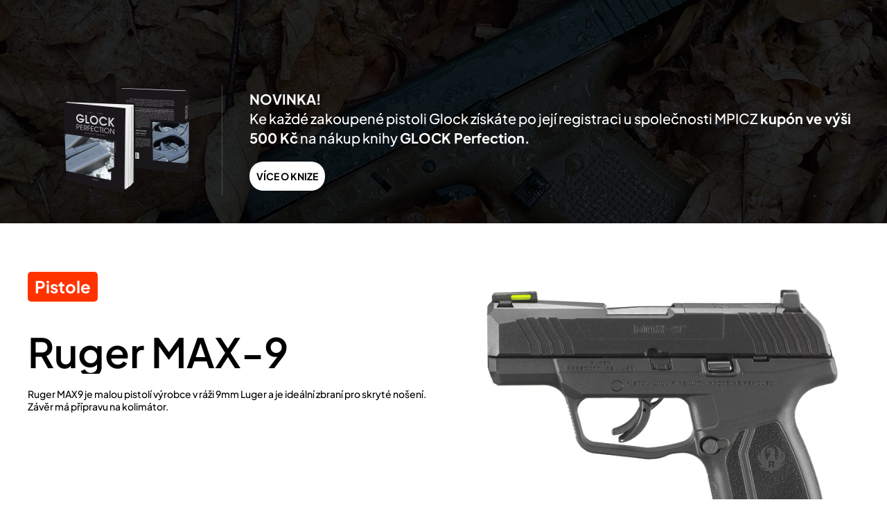

--- FILE ---
content_type: text/html; charset=utf-8
request_url: https://www.mpicz.com/produkty/ruger-sortiment-prehled/411-ruger-max9
body_size: 13930
content:
<!DOCTYPE html>
<html lang="cs-cz" dir="ltr">
    <head>
        <meta name="viewport" content="width=device-width, initial-scale=1">
        <link rel="icon" href="/images/mpicz-favicon.png" sizes="any">
                <link rel="apple-touch-icon" href="/images/mpicz-favicon.png">
        <meta charset="utf-8">
	<meta name="author" content="Petr">
	<meta name="description" content="MPI CZ je přední společností v oblasti obchodu s vojenským materiálem, zastupuje významné světové výrobce zbraní vojenského i nevojenského charakteru, sportovní">
	<meta name="generator" content="Joomla! - Open Source Content Management">
	<title>MPICZ - Ruger MAX-9</title>
	<link href="https://www.mpicz.com/hledat?format=opensearch" rel="search" title="OpenSearch MPICZ" type="application/opensearchdescription+xml">
<link href="/media/vendor/joomla-custom-elements/css/joomla-alert.min.css?0.2.0" rel="stylesheet" />
	<link href="/media/system/css/joomla-fontawesome.min.css?4.5.15" rel="preload" as="style" onload="this.onload=null;this.rel='stylesheet'" />
	<link href="/templates/yootheme/css/theme.9.css?1746684158" rel="stylesheet" />
	<link href="/templates/yootheme/css/theme.update.css?4.5.15" rel="stylesheet" />
	<link href="https://www.mpicz.com/media/com_acym/css/module.min.css?v=1014" rel="stylesheet" />
<script type="application/json" class="joomla-script-options new">{"joomla.jtext":{"PLG_SYSTEM_WEBAUTHN_ERR_CANNOT_FIND_USERNAME":"Nelze naj\u00edt pole u\u017eivatelsk\u00e9ho jm\u00e9na v modulu p\u0159ihl\u00e1\u0161en\u00ed. Je n\u00e1m l\u00edto, ov\u011b\u0159en\u00ed bez hesla nebude na tomto webu fungovat, pokud nepou\u017eijete jin\u00fd modul p\u0159ihl\u00e1\u0161en\u00ed.","PLG_SYSTEM_WEBAUTHN_ERR_EMPTY_USERNAME":"Mus\u00edte p\u0159ed v\u00fdb\u011brem tla\u010d\u00edtka p\u0159ihl\u00e1\u0161en\u00ed k ov\u011b\u0159en\u00ed webu zadat sv\u00e9 u\u017eivatelsk\u00e9 jm\u00e9no (ale NE va\u0161e heslo).","PLG_SYSTEM_WEBAUTHN_ERR_INVALID_USERNAME":"Zadan\u00e9 u\u017eivatelsk\u00e9 jm\u00e9no neodpov\u00edd\u00e1 u\u017eivatelsk\u00e9mu \u00fa\u010dtu, kter\u00fd na tomto webu povolil p\u0159\u00edstup bez hesla.","ERROR":"Chyba","MESSAGE":"Zpr\u00e1va","NOTICE":"Ozn\u00e1men\u00ed","WARNING":"Varov\u00e1n\u00ed","JCLOSE":"Zav\u0159\u00edt","JOK":"OK","JOPEN":"Otev\u0159\u00edt"},"system.paths":{"root":"","rootFull":"https:\/\/www.mpicz.com\/","base":"","baseFull":"https:\/\/www.mpicz.com\/"},"csrf.token":"b0ae62b9cda7c96466ca01c524c36a25","system.keepalive":{"interval":3600000,"uri":"\/component\/ajax\/?format=json"}}</script>
	<script src="/media/system/js/core.min.js?37ffe4186289eba9c5df81bea44080aff77b9684"></script>
	<script src="/media/vendor/webcomponentsjs/js/webcomponents-bundle.min.js?2.8.0" nomodule defer></script>
	<script src="/media/system/js/keepalive-es5.min.js?4eac3f5b0c42a860f0f438ed1bea8b0bdddb3804" defer nomodule></script>
	<script src="/media/system/js/messages-es5.min.js?c29829fd2432533d05b15b771f86c6637708bd9d" nomodule defer></script>
	<script src="/media/plg_system_webauthn/js/login.min.js?00d159a6866a5f40d48088e1c06d4f08" defer></script>
	<script src="/media/system/js/joomla-hidden-mail-es5.min.js?b2c8377606bb898b64d21e2d06c6bb925371b9c3" nomodule defer></script>
	<script src="/media/system/js/joomla-hidden-mail.min.js?065992337609bf436e2fedbcbdc3de1406158b97" type="module"></script>
	<script src="/media/system/js/keepalive.min.js?9f10654c2f49ca104ca0449def6eec3f06bd19c0" type="module"></script>
	<script src="/media/system/js/messages.min.js?7f7aa28ac8e8d42145850e8b45b3bc82ff9a6411" type="module"></script>
	<script src="/templates/yootheme/vendor/assets/uikit/dist/js/uikit.min.js?4.5.15"></script>
	<script src="/templates/yootheme/vendor/assets/uikit/dist/js/uikit-icons-creative-hub.min.js?4.5.15"></script>
	<script src="/templates/yootheme/js/theme.js?4.5.15"></script>
	<script src="https://www.mpicz.com/media/com_acym/js/module.min.js?v=1014"></script>
	<script>window.yootheme ||= {}; var $theme = yootheme.theme = {"i18n":{"close":{"label":"Close"},"totop":{"label":"Back to top"},"marker":{"label":"Open"},"navbarToggleIcon":{"label":"Open Menu"},"paginationPrevious":{"label":"Previous page"},"paginationNext":{"label":"Dal\u0161\u00ed str\u00e1nka"},"searchIcon":{"toggle":"Open Search","submit":"Submit Search"},"slider":{"next":"Next slide","previous":"Previous slide","slideX":"Slide %s","slideLabel":"%s of %s"},"slideshow":{"next":"Next slide","previous":"Previous slide","slideX":"Slide %s","slideLabel":"%s of %s"},"lightboxPanel":{"next":"Next slide","previous":"Previous slide","slideLabel":"%s of %s","close":"Close"}}};</script>
	<script>
        if(typeof acymModule === 'undefined'){
            var acymModule = [];
			acymModule['emailRegex'] = /^[a-z0-9!#$%&\'*+\/=?^_`{|}~-]+(?:\.[a-z0-9!#$%&\'*+\/=?^_`{|}~-]+)*\@([a-z0-9-]+\.)+[a-z0-9]{2,20}$/i;
			acymModule['NAMECAPTION'] = 'Jméno';
			acymModule['NAME_MISSING'] = 'Prosím, zadejte Vaše jméno';
			acymModule['EMAILCAPTION'] = 'E-mail';
			acymModule['VALID_EMAIL'] = 'Prosím, vložte platnou e-mailovou adresu';
			acymModule['VALID_EMAIL_CONFIRMATION'] = 'Email field and email confirmation field must be identical';
			acymModule['CAPTCHA_MISSING'] = 'Prosím, opište bezpečnostní kód zobrazený z obrázku';
			acymModule['NO_LIST_SELECTED'] = 'Prosím, vyberte seznamy, které chcete přihlásit k odběru';
			acymModule['NO_LIST_SELECTED_UNSUB'] = 'Please select the lists you want to unsubscribe from';
            acymModule['ACCEPT_TERMS'] = 'Prosíme, zkontrolujte smluvní podmínky / zásady ochrany osobních údajů';
        }
		</script>
	<script>window.addEventListener("DOMContentLoaded", (event) => {
acymModule["excludeValuesformAcym62811"] = [];
acymModule["excludeValuesformAcym62811"]["1"] = "Jméno";
acymModule["excludeValuesformAcym62811"]["2"] = "E-mail";  });</script>
	<script data-preview="diff">UIkit.icon.add({"fa6-solid--gun":"<svg xmlns=\"http:\/\/www.w3.org\/2000\/svg\" viewBox=\"0 0 576 512\" width=\"20\" height=\"20\"><path d=\"M528 56c0-13.3-10.7-24-24-24s-24 10.7-24 24v8H32C14.3 64 0 78.3 0 96v112c0 17.7 14.3 32 32 32h10c20.8 0 36.1 19.6 31 39.8L33 440.2c-2.4 9.6-.2 19.7 5.8 27.5S54.1 480 64 480h96c14.7 0 27.5-10 31-24.2L217 352h104.5c23.7 0 44.8-14.9 52.7-37.2l26.7-74.8H432c8.5 0 16.6-3.4 22.6-9.4l22.7-22.6H544c17.7 0 32-14.3 32-32V96c0-17.7-14.3-32-32-32h-16v-8zM321.4 304H229l16-64h105l-21 58.7c-1.1 3.2-4.2 5.3-7.5 5.3zM80 128h384c8.8 0 16 7.2 16 16s-7.2 16-16 16H80c-8.8 0-16-7.2-16-16s7.2-16 16-16z\"\/><\/svg>"})</script>
	<script>document.addEventListener('DOMContentLoaded', function() {

  // Kontrola, zda se stránka načítá v iframe (window.top je rodič, window.self je tohle okno)
  if (window.self !== window.top) {
    document.body.classList.add('in-iframe'); 
  }

});




(() => {
  const STORAGE_KEY = 'myWishlist';

  // Přidání položky po kliknutí
  document.addEventListener('click', e => {
    if (!e.target.matches('.add-to-mylist')) return;

    // Získání názvu článku z <h1> nebo .uk-article-title
const title = (
  document.querySelector('.uk-article-title, h1, h2.uk-heading-large, h2.uk-heading-medium')?.innerText.trim()
) || 'Neznámý článek';

    const url   = window.location.href;

    const list = JSON.parse(localStorage.getItem(STORAGE_KEY) || '[]');
    const item = { title, url };

    if (!list.some(i => i.url === item.url)) {
      list.push(item);
      localStorage.setItem(STORAGE_KEY, JSON.stringify(list));
      UIkit.notification(`„${item.title}“ bylo přidáno do seznamu.`, 'success');
    }
  });

  // Vykreslení seznamu (stránka /muj-seznam)
  window.renderMyList = (container) => {
    const list = JSON.parse(localStorage.getItem(STORAGE_KEY) || '[]');

    container.innerHTML = list.length
      ? `<ul class="uk-list uk-list-divider">
           ${list.map((i, idx) => `
             <li>
               <a href="/${i.url}">${i.title}</a>
               <a href="#" class="uk-icon-link remove" data-idx="${idx}" uk-icon="trash"></a>
             </li>`).join('')}
         </ul>`
      : '<p>Seznam je prázdný.</p>';

    // Odstranit položku
    container.querySelectorAll('.remove').forEach(a => {
      a.addEventListener('click', e => {
        e.preventDefault();
        list.splice(e.target.dataset.idx, 1);
        localStorage.setItem(STORAGE_KEY, JSON.stringify(list));
        window.renderMyList(container);
      });
    });
  };
})();</script>

    </head>
    <body class="produkty">

        <div class="uk-hidden-visually uk-notification uk-notification-top-left uk-width-auto">
            <div class="uk-notification-message">
                <a href="#tm-main" class="uk-link-reset">Skip to main content</a>
            </div>
        </div>

        
        
        <div class="tm-page">

                        


<header class="tm-header-mobile uk-hidden@m tm-header-overlay" uk-header uk-inverse="target: .uk-navbar-container; sel-active: .uk-navbar-transparent">


        <div uk-sticky show-on-up animation="uk-animation-slide-top" cls-active="uk-navbar-sticky" sel-target=".uk-navbar-container" cls-inactive="uk-navbar-transparent" tm-section-start>
    
        <div class="uk-navbar-container">

            <div class="uk-container uk-container-expand">
                <nav class="uk-navbar" uk-navbar="{&quot;align&quot;:&quot;left&quot;,&quot;container&quot;:&quot;.tm-header-mobile &gt; [uk-sticky]&quot;,&quot;boundary&quot;:&quot;.tm-header-mobile .uk-navbar-container&quot;}">

                                        <div class="uk-navbar-left ">

                                                    <a href="https://www.mpicz.com/" aria-label="Back to home" class="uk-logo uk-navbar-item">
    <img alt="MPICZ" loading="eager" width="150" height="50" src="/images/mpicz-logo-01.svg"></a>
                        
                        
                        
                    </div>
                    
                    
                                        <div class="uk-navbar-right">

                                                    
                        
                                                    <a uk-toggle href="#tm-dialog-mobile" class="uk-navbar-toggle">

                <span class="uk-margin-small-right uk-text-middle">Nabídka</span>
        
        <div uk-navbar-toggle-icon></div>

        
    </a>
                        
                    </div>
                    
                </nav>
            </div>

        </div>

        </div>
    



        <div id="tm-dialog-mobile" uk-offcanvas="container: true; overlay: true" mode="push" flip>
        <div class="uk-offcanvas-bar uk-flex uk-flex-column">

                        <button class="uk-offcanvas-close uk-close-large" type="button" uk-close uk-toggle="cls: uk-close-large; mode: media; media: @s"></button>
            
                        <div class="uk-margin-auto-bottom">
                
<div class="uk-grid uk-child-width-1-1" uk-grid>    <div>
<div class="uk-panel" id="module-tm-4">

    
    <a href="https://www.mpicz.com/" aria-label="Back to home" class="uk-logo">
    <img alt="MPICZ" loading="eager" width="176" height="59" src="/images/mpicz-logo-01.svg"></a>
</div>
</div>    <div>
<div class="uk-panel" id="module-menu-dialog-mobile">

    
    
<ul class="uk-nav uk-nav-default uk-nav-accordion" uk-nav="targets: &gt; .js-accordion">
    
	<li class="item-170"><a href="/aktuality">Aktuality</a></li>
	<li class="item-143 uk-active uk-parent"><a href="/produkty">Produkty <span uk-nav-parent-icon></span></a>
	<ul class="uk-nav-sub">

		<li class="item-208"><a href="/produkty/glock-sortiment-prehled">Glock</a></li>
		<li class="item-214 uk-active"><a href="/produkty/ruger-sortiment-prehled">Ruger</a></li>
		<li class="item-244"><a href="/produkty/marlin">Marlin</a></li>
		<li class="item-290"><a href="/produkty/glenfield-sortiment-prehled">Glenfield</a></li>
		<li class="item-147"><a href="/produkty/aimpoint-sortiment-prehled">Aimpoint</a></li>
		<li class="item-149"><a href="/produkty/fobus">Fobus</a></li>
		<li class="item-246"><a href="/produkty/meprolight">Meprolight</a></li>
		<li class="item-287"><a href="/produkty/boydsgunstocks">Boyds pažby</a></li></ul></li>
	<li class="item-150"><a href="/prodejci">Prodejci</a></li>
	<li class="item-151"><a href="/o-nas">O nás</a></li>
	<li class="item-153 uk-parent"><a href="/servis">Podpora <span uk-nav-parent-icon></span></a>
	<ul class="uk-nav-sub">

		<li class="item-155"><a href="/servis/navody-k-pouziti">Návody k použití</a></li>
		<li class="item-156"><a href="/servis/vseobecne-informace">Všeobecné informace</a></li>
		<li class="item-157"><a href="/servis/registrace-pistole-glock">Registrace pistole Glock</a></li>
		<li class="item-220"><a href="/servis/faq">FAQ</a></li>
		<li class="item-226"><a href="/servis/prezentacni-sada">Prezentační sada</a></li>
		<li class="item-288"><a href="/servis/pro-partnery-obecne">Postup registrace pro velkoobchod</a></li>
		<li class="item-245"><a href="/servis/servis">Servis</a></li></ul></li>
	<li class="item-154"><a href="/kontakty">Kontakty</a></li>
	<li class="item-285"><a href="/muj-seznam" class="seznam">Můj seznam</a></li>
	<li class="item-152 js-accordion uk-parent"><a href>Pro partnery <span uk-nav-parent-icon></span></a>
	<ul class="uk-nav-sub">

		<li class="item-282"><a href="/pro-partnery/prihlaseni">Přihlášení</a></li></ul></li></ul>

</div>
</div>    <div>
<div class="uk-panel" id="module-tm-6">

    
    

    <form id="search-tm-6" action="/hledat" method="get" role="search" class="uk-search js-finder-searchform uk-search-default uk-width-1-1"><span uk-search-icon></span><input name="q" class="uk-search-input" placeholder="Hledat" required aria-label="Hledat" type="search"></form>
    

</div>
</div>    <div>
<div class="uk-panel" id="module-tm-8">

    
    <ul class="uk-flex-inline uk-flex-middle uk-flex-nowrap uk-grid-collapse" uk-grid>                    <li><a href="/muj-seznam" class="uk-preserve-width uk-icon-button" rel="noreferrer" target="_blank"><span uk-icon="icon: fa6-solid--gun;"></span></a></li>
                    <li><a href="tel:00420910808229" class="uk-preserve-width uk-icon-button" rel="noreferrer" target="_blank"><span uk-icon="icon: receiver;"></span></a></li>
                    <li><a href="mailto:info@mpicz.com" class="uk-preserve-width uk-icon-button" rel="noreferrer" target="_blank"><span uk-icon="icon: mail;"></span></a></li>
            </ul>
</div>
</div></div>
            </div>
            
            
        </div>
    </div>
    
    
    

</header>




<header class="tm-header uk-visible@m tm-header-overlay" uk-header uk-inverse="target: .uk-navbar-container, .tm-headerbar; sel-active: .uk-navbar-transparent, .tm-headerbar">



    
        <div class="uk-navbar-container uk-navbar-transparent">

            <div class="uk-container uk-container-xlarge">
                <nav class="uk-navbar" uk-navbar="{&quot;align&quot;:&quot;left&quot;,&quot;container&quot;:&quot;.tm-header&quot;,&quot;boundary&quot;:&quot;.tm-header .uk-navbar-container&quot;}">

                                        <div class="uk-navbar-left ">

                                                    <a href="https://www.mpicz.com/" aria-label="Back to home" class="uk-logo uk-navbar-item">
    <img alt="MPICZ" loading="eager" width="210" height="70" src="/images/mpicz-logo-02.svg"><img class="uk-logo-inverse" alt="MPICZ" loading="eager" width="210" height="70" src="/images/mpicz-logo-01.svg"></a>
                        
                        
                        
                    </div>
                    
                    
                                        <div class="uk-navbar-right">

                                                    
<ul class="uk-navbar-nav">
    
	<li class="item-170"><a href="/aktuality">Aktuality</a></li>
	<li class="item-143 uk-active uk-parent"><a href="/produkty">Produkty</a>
	<div class="uk-drop uk-navbar-dropdown"><div><ul class="uk-nav uk-navbar-dropdown-nav">

		<li class="item-208"><a href="/produkty/glock-sortiment-prehled">Glock</a></li>
		<li class="item-214 uk-active"><a href="/produkty/ruger-sortiment-prehled">Ruger</a></li>
		<li class="item-244"><a href="/produkty/marlin">Marlin</a></li>
		<li class="item-290"><a href="/produkty/glenfield-sortiment-prehled">Glenfield</a></li>
		<li class="item-147"><a href="/produkty/aimpoint-sortiment-prehled">Aimpoint</a></li>
		<li class="item-149"><a href="/produkty/fobus">Fobus</a></li>
		<li class="item-246"><a href="/produkty/meprolight">Meprolight</a></li>
		<li class="item-287"><a href="/produkty/boydsgunstocks">Boyds pažby</a></li></ul></div></div></li>
	<li class="item-150"><a href="/prodejci">Prodejci</a></li>
	<li class="item-151"><a href="/o-nas">O nás</a></li>
	<li class="item-153 uk-parent"><a href="/servis">Podpora</a>
	<div class="uk-drop uk-navbar-dropdown"><div><ul class="uk-nav uk-navbar-dropdown-nav">

		<li class="item-155"><a href="/servis/navody-k-pouziti">Návody k použití</a></li>
		<li class="item-156"><a href="/servis/vseobecne-informace">Všeobecné informace</a></li>
		<li class="item-157"><a href="/servis/registrace-pistole-glock">Registrace pistole Glock</a></li>
		<li class="item-220"><a href="/servis/faq">FAQ</a></li>
		<li class="item-226"><a href="/servis/prezentacni-sada">Prezentační sada</a></li>
		<li class="item-288"><a href="/servis/pro-partnery-obecne">Postup registrace pro velkoobchod</a></li>
		<li class="item-245"><a href="/servis/servis">Servis</a></li></ul></div></div></li>
	<li class="item-154"><a href="/kontakty">Kontakty</a></li>
	<li class="item-285"><a href="/muj-seznam" class="seznam">Můj seznam</a></li>
	<li class="item-152 uk-parent"><a role="button">Pro partnery</a>
	<div class="uk-drop uk-navbar-dropdown" mode="hover" pos="bottom-left" style="width: 400px;"><style class="uk-margin-remove-adjacent">#menu-item-152\#0{border-radius: 10px;}#menu-item-152\#1 .el-item{font-size: 16px; font-weight: 600;}#menu-item-152\#1 .el-item a{color: white;}#menu-item-152\#1 .el-item a:hover{color: #f5604b;}</style><div class="uk-grid tm-grid-expand uk-child-width-1-1 uk-grid-margin">
<div class="uk-width-1-1">
    
        
            
            
            
                
                    
<div class="uk-card uk-card-body uk-card-primary" id="menu-item-152#0">
    
    
<form id="login-form-130" action="/produkty/ruger-sortiment-prehled/411-ruger-max9" method="post">

    
    <div class="uk-margin">
        <input class="uk-input" type="text" name="username" autocomplete="username" size="18" placeholder="Uživatelské jméno" aria-label="Uživatelské jméno">
    </div>

    <div class="uk-margin">
        <input class="uk-input" type="password" name="password" autocomplete="current-password" size="18" placeholder="Heslo" aria-label="Heslo">
    </div>

    
        <div class="uk-margin">
        <label>
            <input type="checkbox" name="remember" value="yes" checked>
            Pamatuj si mě        </label>
    </div>
    
                        <div class="uk-margin">
                <button type="button" class="uk-button uk-button-secondary plg_system_webauthn_login_button"
                                    data-webauthn-form="login-form-130"
                                                title="Webové ověření"
                id="plg_system_webauthn-XCUtHs7avVUw-3uQTuffI"
                >
                                    <svg aria-hidden="true" xmlns="http://www.w3.org/2000/svg" viewBox="0 0 24 24" width="2.5em"><path fill="currentColor" d="M15.287 3.63a8.407 8.407 0 00-8.051 7.593h.55a7.805 7.805 0 012.24-4.713 5.825 5.825 0 00.924.695c-.608 1.177-.98 2.556-1.082 4.018h.135c.105-1.467.485-2.819 1.065-3.947.745.434 1.623.754 2.577.94a27.83 27.83 0 00-.25 3.763h-.847v.135h.847c.003 1.334.09 2.617.25 3.764-.954.185-1.832.506-2.577.94a9.997 9.997 0 01-.978-3.137h-.137c.164 1.16.502 2.25.997 3.208a5.825 5.825 0 00-.924.695 7.805 7.805 0 01-2.255-4.875H7.22A8.407 8.407 0 0024 12.034a8.398 8.398 0 00-.688-3.333 8.407 8.407 0 00-8.025-5.072zm.315.546c.155 0 .31.005.464.014.365.34.708 1.07.983 2.114a16.518 16.518 0 01.357 1.79 10.173 10.173 0 01-1.804.16 10.173 10.173 0 01-1.805-.16 16.519 16.519 0 01.357-1.79c.275-1.045.618-1.775.983-2.114a7.97 7.97 0 01.465-.014zm-.665.028c-.345.392-.658 1.093-.913 2.065a16.639 16.639 0 00-.36 1.8c-.939-.183-1.802-.498-2.533-.926.686-1.283 1.635-2.264 2.73-2.775a7.874 7.874 0 011.076-.164zm1.33 0a7.856 7.856 0 011.084.168c1.092.513 2.037 1.492 2.721 2.771-.73.428-1.594.743-2.533.927a16.64 16.64 0 00-.36-1.8c-.255-.972-.568-1.673-.912-2.066zm-2.972.314c-.655.407-1.257.989-1.776 1.73a8.166 8.166 0 00-.506.825 5.69 5.69 0 01-.891-.67 7.814 7.814 0 013.173-1.885zm4.624.006a7.862 7.862 0 013.164 1.877 5.692 5.692 0 01-.893.672 8.166 8.166 0 00-.506-.825c-.516-.738-1.115-1.318-1.765-1.724zm3.26 1.985a7.858 7.858 0 011.638 2.419 7.802 7.802 0 01.642 3.051h-2.095c-.01-1.74-.398-3.396-1.11-4.774a5.823 5.823 0 00.925-.696zm-1.044.767c.679 1.32 1.084 2.945 1.094 4.703h-3.42a27.863 27.863 0 00-.251-3.763c.954-.186 1.833-.506 2.577-.94zm-6.357.965a10.299 10.299 0 001.824.16 10.299 10.299 0 001.823-.16c.16 1.138.246 2.413.249 3.738h-1.178a1.03 1.03 0 01-.093.135h1.27a27.71 27.71 0 01-.248 3.739 10.397 10.397 0 00-3.647 0 27.733 27.733 0 01-.248-3.739h1.294a.99.99 0 01-.09-.135H13.53c.003-1.325.088-2.6.248-3.738zM2.558 9.37a2.585 2.585 0 00-2.547 2.35c-.142 1.541 1.064 2.842 2.566 2.842 1.26 0 2.312-.917 2.533-2.124h4.44v.972h.946v-.972h.837v1.431h.945v-2.376H5.11A2.586 2.586 0 002.558 9.37zm-.058.965a1.639 1.639 0 011.707 1.637 1.64 1.64 0 01-1.639 1.638 1.639 1.639 0 01-.068-3.275zm13.09.388a.75.75 0 00-.345 1.404l-.383 1.958h1.5l-.383-1.958a.75.75 0 00.384-.654.75.75 0 00-.773-.75zm2.218 1.391h3.421c-.01 1.758-.415 3.384-1.094 4.704-.744-.434-1.623-.755-2.577-.94a27.81 27.81 0 00.25-3.764zm3.556 0h2.095a7.805 7.805 0 01-2.281 5.47 5.825 5.825 0 00-.924-.696c.712-1.378 1.1-3.033 1.11-4.774zm-5.52 3.703a10.284 10.284 0 011.562.156 16.518 16.518 0 01-.357 1.791c-.275 1.045-.618 1.774-.982 2.114a7.972 7.972 0 01-.93 0c-.365-.34-.708-1.07-.983-2.114a16.519 16.519 0 01-.357-1.79 10.284 10.284 0 012.048-.157zm1.695.181c.94.184 1.803.5 2.533.926-.686 1.284-1.635 2.265-2.73 2.776a7.874 7.874 0 01-1.075.164c.344-.393.657-1.094.913-2.065a16.64 16.64 0 00.359-1.8zm-3.874 0a16.648 16.648 0 00.359 1.8c.255.973.568 1.674.913 2.066a7.873 7.873 0 01-1.075-.164c-1.096-.511-2.045-1.492-2.731-2.775.73-.428 1.594-.743 2.534-.927zm-2.652.997a8.16 8.16 0 00.506.825c.52.741 1.121 1.323 1.776 1.73a7.814 7.814 0 01-3.174-1.884 5.694 5.694 0 01.892-.67zm9.178 0a5.694 5.694 0 01.891.67 7.814 7.814 0 01-3.173 1.885c.654-.407 1.256-.989 1.775-1.73a8.16 8.16 0 00.507-.825z"></path></svg>
                                Webové ověření                </button>
            </div>
            
    <div class="uk-margin">
        <button class="uk-button uk-button-primary" value="Přihlásit se" name="Submit" type="submit">Přihlásit se</button>
    </div>

    <ul class="uk-list uk-margin-remove-bottom">
        <li><a href="/component/users/reset?Itemid=281">Zapomenuté heslo?</a></li>
        <li><a href="/component/users/remind?Itemid=281">Zapomenuté jméno?</a></li>
                    </ul>

    
    <input type="hidden" name="option" value="com_users">
    <input type="hidden" name="task" value="user.login">
    <input type="hidden" name="return" value="aW5kZXgucGhwP0l0ZW1pZD0xNjI=">
    <input type="hidden" name="b0ae62b9cda7c96466ca01c524c36a25" value="1">
</form>

</div>
                
            
        
    
</div></div></div></li></ul>


    <a class="uk-navbar-toggle" id="module-tm-5" href="#search-tm-5-search" uk-search-icon uk-toggle></a>

    <div uk-modal id="search-tm-5-search" class="uk-modal">
        <div class="uk-modal-dialog uk-modal-body">

            
            
                <form id="search-tm-5" action="/hledat" method="get" role="search" class="uk-search js-finder-searchform uk-width-1-1 uk-search-medium"><input name="q" class="uk-search-input" placeholder="Hledat" required aria-label="Hledat" type="search" autofocus></form>
                
            
        </div>
    </div>


<div class="uk-navbar-item" id="module-tm-7">

    
    <ul class="uk-flex-inline uk-flex-middle uk-flex-nowrap uk-grid-collapse" uk-grid>                    <li><a href="/muj-seznam" class="uk-preserve-width uk-icon-button" rel="noreferrer" target="_blank"><span uk-icon="icon: fa6-solid--gun;"></span></a></li>
                    <li><a href="tel:00420910808229" class="uk-preserve-width uk-icon-button" rel="noreferrer" target="_blank"><span uk-icon="icon: receiver;"></span></a></li>
                    <li><a href="mailto:info@mpicz.com" class="uk-preserve-width uk-icon-button" rel="noreferrer" target="_blank"><span uk-icon="icon: mail;"></span></a></li>
            </ul>
</div>

                        
                                                    
                        
                    </div>
                    
                </nav>
            </div>

        </div>

    






        <div id="tm-dialog" uk-offcanvas="container: true" mode="slide" flip overlay>
        <div class="uk-offcanvas-bar uk-flex uk-flex-column">

            <button class="uk-offcanvas-close uk-close-large" type="button" uk-close uk-toggle="cls: uk-close-large; mode: media; media: @s"></button>

                        <div class="uk-margin-auto-bottom tm-height-expand">
                
<div class="uk-panel" id="module-tm-3">

    
    <a href="https://www.mpicz.com/" aria-label="Back to home" class="uk-logo">
    <img alt="MPICZ" loading="eager" width="176" height="59" src="/images/mpicz-logo-01.svg"></a>
</div>

            </div>
            
            
        </div>
    </div>
    
    
    


</header>

            
            <div id="module-97" class="builder"><!-- Builder #module-97 -->
<div class="uk-section-secondary uk-position-relative" uk-scrollspy="target: [uk-scrollspy-class]; cls: uk-animation-slide-top-medium; delay: 50;">
        <div data-src="/images/bg04.jpg" data-sources="[{&quot;type&quot;:&quot;image\/webp&quot;,&quot;srcset&quot;:&quot;\/templates\/yootheme\/cache\/1e\/bg04-1e3a8429.webp 1500w&quot;,&quot;sizes&quot;:&quot;(max-aspect-ratio: 1500\/1125) 133vh&quot;}]" uk-img class="uk-background-norepeat uk-background-cover uk-background-center-center uk-section uk-section-small">    
        
                <div class="uk-position-cover" style="background-color: rgba(0, 0, 0, 0.85);"></div>        
        
            
                                <div class="uk-container uk-position-relative">                
                    <div class="uk-grid tm-grid-expand uk-grid-divider uk-grid-margin" uk-grid>
<div class="uk-grid-item-match uk-flex-middle uk-width-1-4@m">
    
        
            
            
                        <div class="uk-panel uk-width-1-1">            
                
                    
<div class="uk-margin uk-text-right@m uk-text-center" uk-scrollspy-class>
        <a class="el-link" href="https://glockbook.com/" target="_blank"><picture>
<source type="image/webp" srcset="/templates/yootheme/cache/f8/knihaglock-f8454161.webp 200w, /templates/yootheme/cache/1d/knihaglock-1d0a3c96.webp 400w" sizes="(min-width: 200px) 200px">
<img src="/templates/yootheme/cache/6d/knihaglock-6d15550b.png" width="200" height="160" class="el-image" alt="kniha GLOCK Perfection." loading="lazy">
</picture></a>    
    
</div>
                
                        </div>            
        
    
</div>
<div class="uk-grid-item-match uk-flex-middle uk-width-3-4@m">
    
        
            
            
                        <div class="uk-panel uk-width-1-1">            
                
                    
<h3 class="uk-h4 uk-font-default uk-text-left@m uk-text-center" uk-scrollspy-class>        <a class="el-link uk-link-reset" href="https://glockbook.com/" target="_blank"><p><strong>NOVINKA!</strong><br />Ke každé zakoupené pistoli Glock získáte po její registraci u společnosti MPICZ <strong>kupón ve výši 500 Kč</strong> na nákup knihy <strong>GLOCK Perfection.</strong></p></a>    </h3>
<div class="uk-margin uk-text-left@m uk-text-center" uk-scrollspy-class>
    
    
        
        
<a class="el-content uk-button uk-button-default" href="https://glockbook.com/" target="_blank">
    
        VÍCE O KNIZE    
    
</a>


        
    
    
</div>

                
                        </div>            
        
    
</div></div>
                                </div>                
            
        
        </div>
    
</div></div>

            <main id="tm-main" >

                
                <div id="system-message-container" aria-live="polite"></div>

                <!-- Builder #page --><style class="uk-margin-remove-adjacent">#page\#0{z-index: 1;}</style>
<div class="uk-section-default uk-section" uk-scrollspy="target: [uk-scrollspy-class]; cls: uk-animation-slide-top-medium; delay: 200;">
    
        
        
                <div class="uk-position-relative">        
            
                                <div class="uk-container">                
                    <div class="uk-grid-margin uk-container uk-container-xlarge"><div class="uk-grid tm-grid-expand" uk-grid>
<div class="uk-grid-item-match uk-flex-bottom uk-width-1-2@l" id="page#0">
    
        
            
            
                        <div class="uk-panel uk-width-1-1">            
                
                    
<h2 class="uk-h3 uk-heading-bullet uk-text-success" uk-scrollspy-class>        Pistole    </h2>
<h2 class="uk-heading-large uk-heading-line" uk-scrollspy-class>        <span>Ruger MAX-9</span>
    </h2><div class="uk-panel uk-margin" uk-scrollspy-class><p>Ruger MAX9 je malou pistolí výrobce v ráži 9mm Luger a je ideální zbraní pro skryté nošení. Závěr má přípravu na kolimátor.</p></div>
<div class="uk-margin" uk-scrollspy-class>
        <a class="uk-icon-link" href="#foto" uk-scroll><span uk-icon="icon: chevron-down; width: 60; height: 60;"></span></a>    
</div>
                
                        </div>            
        
    
</div>
<div class="uk-grid-item-match uk-flex-middle uk-width-1-2@l">
    
        
            
            
                        <div class="uk-panel uk-width-1-1">            
                
                    
<div class="uk-margin" uk-parallax="x: 0,10; y: -10,20; scale: 1.2,1.3; rotate: 10,0; opacity: 1,0.5; easing: 1; media: @l">
        <picture>
<source type="image/webp" srcset="/templates/yootheme/cache/2f/21-2fb9286f.webp 768w, /templates/yootheme/cache/c8/21-c8dd64d3.webp 1024w, /templates/yootheme/cache/c0/21-c01717b9.webp 1366w, /templates/yootheme/cache/4c/21-4cebdac4.webp 1500w" sizes="(min-width: 1500px) 1500px">
<img src="/templates/yootheme/cache/04/21-04d87288.jpeg" width="1500" height="1187" class="el-image" alt loading="lazy">
</picture>    
    
</div>
                
                        </div>            
        
    
</div></div></div>
                                </div>                
            
                    <div class="tm-section-title uk-position-top-left uk-position-medium uk-margin-remove-vertical uk-visible@xl">                <div class="tm-rotate-180">popis produktu</div>
            </div>        </div>
        
    
</div>
<div id="foto" class="uk-section-default uk-section" uk-scrollspy="target: [uk-scrollspy-class]; cls: uk-animation-slide-bottom-medium; delay: 200;">
    
        
        
                <div class="uk-position-relative">        
            
                                <div class="uk-container">                
                    <div class="uk-grid tm-grid-expand uk-child-width-1-1 uk-grid-margin">
<div class="uk-width-1-1@m">
    
        
            
            
            
                
                    
<div class="uk-margin uk-text-center">
    
        <div class="uk-grid uk-child-width-1-1 uk-child-width-1-2@s uk-child-width-1-4@m uk-flex-center uk-flex-middle uk-grid-medium uk-grid-divider" uk-grid uk-lightbox="toggle: a[data-type];">                <div>
<div class="el-item uk-light" uk-scrollspy-class>
        <a class="uk-flex-1 uk-transition-toggle uk-inline-clip uk-link-toggle" href="/images/sortiment/ruger/ruger-max9-3503/21.jpg" data-type="image">    
        
            
<picture>
<source type="image/webp" srcset="/templates/yootheme/cache/56/21-56ebc607.webp 768w, /templates/yootheme/cache/ea/21-eaf2e367.webp 800w, /templates/yootheme/cache/ee/21-ee6f12c5.webp 1024w, /templates/yootheme/cache/be/21-beb4e5b4.webp 1366w, /templates/yootheme/cache/ff/21-ff1ee725.webp 1500w" sizes="(min-width: 800px) 800px">
<img src="/templates/yootheme/cache/4e/21-4e287610.jpeg" width="800" height="600" alt loading="lazy" class="el-image uk-transition-scale-up uk-transition-opaque">
</picture>

            
            
            
        
        </a>    
</div></div>                <div>
<div class="el-item uk-light" uk-scrollspy-class>
        <a class="uk-flex-1 uk-transition-toggle uk-inline-clip uk-link-toggle" href="/images/sortiment/ruger/ruger-max9-3503/22.jpg" data-type="image">    
        
            
<picture>
<source type="image/webp" srcset="/templates/yootheme/cache/7f/22-7f14b0ab.webp 768w, /templates/yootheme/cache/c3/22-c30d95cb.webp 800w, /templates/yootheme/cache/31/22-31260270.webp 1024w, /templates/yootheme/cache/05/22-0560eba7.webp 1366w, /templates/yootheme/cache/44/22-44cae936.webp 1500w" sizes="(min-width: 800px) 800px">
<img src="/templates/yootheme/cache/64/22-6494c698.jpeg" width="800" height="600" alt loading="lazy" class="el-image uk-transition-scale-up uk-transition-opaque">
</picture>

            
            
            
        
        </a>    
</div></div>                <div>
<div class="el-item uk-light" uk-scrollspy-class>
        <a class="uk-flex-1 uk-transition-toggle uk-inline-clip uk-link-toggle" href="/images/sortiment/ruger/ruger-max9-3503/23.jpg" data-type="image">    
        
            
<picture>
<source type="image/webp" srcset="/templates/yootheme/cache/67/23-67be62cf.webp 768w, /templates/yootheme/cache/db/23-dba747af.webp 800w, /templates/yootheme/cache/7b/23-7be10de3.webp 1024w, /templates/yootheme/cache/6c/23-6c2cee56.webp 1366w, /templates/yootheme/cache/2d/23-2d86ecc7.webp 1500w" sizes="(min-width: 800px) 800px">
<img src="/templates/yootheme/cache/cb/23-cbd054df.jpeg" width="800" height="600" alt loading="lazy" class="el-image uk-transition-scale-up uk-transition-opaque">
</picture>

            
            
            
        
        </a>    
</div></div>                <div>
<div class="el-item uk-light" uk-scrollspy-class>
        <a class="uk-flex-1 uk-transition-toggle uk-inline-clip uk-link-toggle" href="/images/sortiment/ruger/ruger-max9-3503/24.jpg" data-type="image">    
        
            
<picture>
<source type="image/webp" srcset="/templates/yootheme/cache/2c/24-2cea5df3.webp 768w, /templates/yootheme/cache/90/24-90f37893.webp 800w, /templates/yootheme/cache/54/24-54c5255b.webp 1024w, /templates/yootheme/cache/a9/24-a9b9f1c0.webp 1366w, /templates/yootheme/cache/e8/24-e813f351.webp 1500w" sizes="(min-width: 800px) 800px">
<img src="/templates/yootheme/cache/31/24-31eda788.jpeg" width="800" height="600" alt loading="lazy" class="el-image uk-transition-scale-up uk-transition-opaque">
</picture>

            
            
            
        
        </a>    
</div></div>                <div>
<div class="el-item uk-light" uk-scrollspy-class>
        <a class="uk-flex-1 uk-transition-toggle uk-inline-clip uk-link-toggle" href="/images/sortiment/ruger/ruger-max9-3503/25.jpg" data-type="image">    
        
            
<picture>
<source type="image/webp" srcset="/templates/yootheme/cache/34/25-34408f97.webp 768w, /templates/yootheme/cache/88/25-8859aaf7.webp 800w, /templates/yootheme/cache/1e/25-1e022ac8.webp 1024w, /templates/yootheme/cache/c0/25-c0f5f431.webp 1366w, /templates/yootheme/cache/81/25-815ff6a0.webp 1500w" sizes="(min-width: 800px) 800px">
<img src="/templates/yootheme/cache/9e/25-9ea935cf.jpeg" width="800" height="600" alt loading="lazy" class="el-image uk-transition-scale-up uk-transition-opaque">
</picture>

            
            
            
        
        </a>    
</div></div>                </div>
    
</div>
<div class="uk-margin uk-text-center" uk-scrollspy-class>
        <a class="uk-icon-link" href="#detail" uk-scroll><span uk-icon="icon: chevron-down; width: 60; height: 60;"></span></a>    
</div>
                
            
        
    
</div></div>
                                </div>                
            
                    <div class="tm-section-title uk-position-top-left uk-position-medium uk-margin-remove-vertical uk-visible@xl">                <div class="tm-rotate-180">galerie produktu</div>
            </div>        </div>
        
    
</div>
<div id="detail" class="uk-section-overlap-flip uk-section-muted uk-section-overlap uk-section" uk-scrollspy="target: [uk-scrollspy-class]; cls: uk-animation-slide-bottom-small; delay: 200;">
    
        
        
                <div class="uk-position-relative">        
            
                                <div class="uk-container">                
                    <div class="uk-grid tm-grid-expand uk-child-width-1-1 uk-grid-margin">
<div class="uk-width-1-1@m">
    
        
            
            
            
                
                    
<div class="uk-h4 uk-text-primary uk-text-center" uk-scrollspy-class>        detailní informace    </div>
<h2 class="uk-heading-medium uk-margin-xlarge uk-margin-remove-top uk-width-2xlarge uk-margin-auto uk-text-center" uk-scrollspy-class>        Technická specifikace    </h2>
<div class="uk-margin">
    
        <div class="uk-grid uk-child-width-1-2 uk-child-width-1-4@s uk-child-width-1-6@m uk-grid-medium uk-grid-match" uk-grid>                <div>
<div class="el-item uk-panel" uk-scrollspy-class>
    
                <div class="uk-grid-small" uk-grid>        
                        <div class="uk-width-auto@m">            
                                

    
                <img src="/images/ico-produkt-01.svg" width="36" height="36" alt loading="lazy" class="el-image">        
        
    
                
                        </div>            
                        <div class="uk-width-expand uk-margin-remove-first-child">            
                
                
                    

        
                <h3 class="el-title uk-h5 uk-heading-line uk-text-success uk-margin-top uk-margin-remove-bottom">                        <span>Ráže</span>
                    </h3>        
        
    
        
        
                <div class="el-content uk-panel"><p>9 mm Luger</p></div>        
        
        

                
                
                        </div>            
                </div>        
    
</div></div>
                <div>
<div class="el-item uk-panel" uk-scrollspy-class>
    
                <div class="uk-grid-small" uk-grid>        
                        <div class="uk-width-auto@m">            
                                

    
                <img src="/images/ico-produkt-01.svg" width="36" height="36" alt loading="lazy" class="el-image">        
        
    
                
                        </div>            
                        <div class="uk-width-expand uk-margin-remove-first-child">            
                
                
                    

        
                <h3 class="el-title uk-h5 uk-heading-line uk-text-success uk-margin-top uk-margin-remove-bottom">                        <span>Délka hlavně</span>
                    </h3>        
        
    
        
        
                <div class="el-content uk-panel"><p>3,12"</p></div>        
        
        

                
                
                        </div>            
                </div>        
    
</div></div>
                <div>
<div class="el-item uk-panel" uk-scrollspy-class>
    
                <div class="uk-grid-small" uk-grid>        
                        <div class="uk-width-auto@m">            
                                

    
                <img src="/images/ico-produkt-01.svg" width="36" height="36" alt loading="lazy" class="el-image">        
        
    
                
                        </div>            
                        <div class="uk-width-expand uk-margin-remove-first-child">            
                
                
                    

        
                <h3 class="el-title uk-h5 uk-heading-line uk-text-success uk-margin-top uk-margin-remove-bottom">                        <span>Kapacita zásobníku</span>
                    </h3>        
        
    
        
        
                <div class="el-content uk-panel"><p><span>12+1</span></p></div>        
        
        

                
                
                        </div>            
                </div>        
    
</div></div>
                <div>
<div class="el-item uk-panel" uk-scrollspy-class>
    
                <div class="uk-grid-small" uk-grid>        
                        <div class="uk-width-auto@m">            
                                

    
                <img src="/images/ico-produkt-01.svg" width="36" height="36" alt loading="lazy" class="el-image">        
        
    
                
                        </div>            
                        <div class="uk-width-expand uk-margin-remove-first-child">            
                
                
                    

        
                <h3 class="el-title uk-h5 uk-heading-line uk-text-success uk-margin-top uk-margin-remove-bottom">                        <span>Mířidla</span>
                    </h3>        
        
    
        
        
                <div class="el-content uk-panel"><p>pevná, nestavitelná</p></div>        
        
        

                
                
                        </div>            
                </div>        
    
</div></div>
                <div>
<div class="el-item uk-panel" uk-scrollspy-class>
    
                <div class="uk-grid-small" uk-grid>        
                        <div class="uk-width-auto@m">            
                                

    
                <img src="/images/ico-produkt-01.svg" width="36" height="36" alt loading="lazy" class="el-image">        
        
    
                
                        </div>            
                        <div class="uk-width-expand uk-margin-remove-first-child">            
                
                
                    

        
                <h3 class="el-title uk-h5 uk-heading-line uk-text-success uk-margin-top uk-margin-remove-bottom">                        <span>Povrchová úprava</span>
                    </h3>        
        
    
        
        
                <div class="el-content uk-panel"><p>černění/brynýrování</p></div>        
        
        

                
                
                        </div>            
                </div>        
    
</div></div>
                <div>
<div class="el-item uk-panel" uk-scrollspy-class>
    
                <div class="uk-grid-small" uk-grid>        
                        <div class="uk-width-auto@m">            
                                

    
                <img src="/images/ico-produkt-01.svg" width="36" height="36" alt loading="lazy" class="el-image">        
        
    
                
                        </div>            
                        <div class="uk-width-expand uk-margin-remove-first-child">            
                
                
                    

        
                <h3 class="el-title uk-h5 uk-heading-line uk-text-success uk-margin-top uk-margin-remove-bottom">                        <span>Hmotnost</span>
                    </h3>        
        
    
        
        
                <div class="el-content uk-panel"><p>0.488 kg</p></div>        
        
        

                
                
                        </div>            
                </div>        
    
</div></div>
                <div>
<div class="el-item uk-panel" uk-scrollspy-class>
    
                <div class="uk-grid-small" uk-grid>        
                        <div class="uk-width-auto@m">            
                                

    
                <img src="/images/ico-produkt-01.svg" width="36" height="36" alt loading="lazy" class="el-image">        
        
    
                
                        </div>            
                        <div class="uk-width-expand uk-margin-remove-first-child">            
                
                
                    

        
                <h3 class="el-title uk-h5 uk-heading-line uk-text-success uk-margin-top uk-margin-remove-bottom">                        <span>Pojistky</span>
                    </h3>        
        
    
        
        
                <div class="el-content uk-panel"><p>integrovaná do jazýčku spouště</p></div>        
        
        

                
                
                        </div>            
                </div>        
    
</div></div>
                </div>
    
</div>
                
            
        
    
</div></div>
                                </div>                
            
                    <div class="tm-section-title uk-position-top-left uk-position-medium uk-margin-remove-vertical uk-visible@xl">                <div class="tm-rotate-180">detail produktu</div>
            </div>        </div>
        
    
</div>
<div id="cena" class="uk-section-default uk-section-overlap uk-position-relative" uk-scrollspy="target: [uk-scrollspy-class]; cls: uk-animation-slide-top-medium; delay: 200;">
        <div data-src="/templates/yootheme/cache/99/Ruger_New_Model_Blackhawk-9977f53b.jpeg" data-sources="[{&quot;type&quot;:&quot;image\/webp&quot;,&quot;srcset&quot;:&quot;\/templates\/yootheme\/cache\/08\/Ruger_New_Model_Blackhawk-0806bd15.webp 768w, \/templates\/yootheme\/cache\/1a\/Ruger_New_Model_Blackhawk-1ad503dc.webp 1024w, \/templates\/yootheme\/cache\/c9\/Ruger_New_Model_Blackhawk-c9138901.webp 1366w, \/templates\/yootheme\/cache\/21\/Ruger_New_Model_Blackhawk-219ddac3.webp 1600w, \/templates\/yootheme\/cache\/ba\/Ruger_New_Model_Blackhawk-ba3c7d88.webp 1920w, \/templates\/yootheme\/cache\/53\/Ruger_New_Model_Blackhawk-536456f3.webp 2560w, \/templates\/yootheme\/cache\/d3\/Ruger_New_Model_Blackhawk-d3df2036.webp 5077w&quot;,&quot;sizes&quot;:&quot;(max-aspect-ratio: 2560\/1188) 215vh&quot;}]" uk-img class="uk-background-norepeat uk-background-cover uk-background-center-center uk-section uk-section-xlarge" uk-parallax="bgy: 0,-300; easing: 1; media: @m">    
        
                <div class="uk-position-cover" style="background-image: linear-gradient(rgba(255,255,255,1) 5%, rgba(255,255,255,0.5) 80%, rgba(255,255,255,0) 100%); background-clip: padding-box;"></div>        
        
            
                                <div class="uk-container uk-position-relative">                
                    <div class="uk-grid tm-grid-expand uk-grid-margin" uk-grid>
<div class="uk-width-2-3@m">
    
        
            
            
            
                
                    <div class="uk-panel uk-text-lead" uk-scrollspy-class>Doporučená MOC včetně&nbsp;DPH</div>
<h3 class="uk-heading-medium uk-heading-divider uk-text-success uk-margin" uk-scrollspy-class>        16.500,- Kč    </h3><div class="uk-panel uk-text-lead" uk-scrollspy-class><p>Objednací kód: 3503</p></div>
                
            
        
    
</div>
<div class="uk-width-1-3@m">
    
        
            
            
            
                
                    
                
            
        
    
</div></div>
                                </div>                
            
        
        </div>
    
</div>

                
            </main>

            <div id="module-127" class="builder"><!-- Builder #module-127 --><style class="uk-margin-remove-adjacent">#module-127\#0{margin: auto; text-align: center; margin-bottom: 30px;}#module-127\#1{background: black;}</style>
<div id="module-127#1" class="uk-section-secondary uk-section uk-section-xsmall" uk-scrollspy="target: [uk-scrollspy-class]; cls: uk-animation-slide-top-medium; delay: 50;">
    
        
        
        
            
                                <div class="uk-container uk-container-xsmall">                
                    <div class="uk-grid tm-grid-expand uk-child-width-1-1 uk-grid-margin">
<div class="uk-width-1-1@m">
    
        
            
            
            
                
                    <div id="module-127#0" uk-scrollspy-class><button class="uk-button uk-button-danger uk-button-large add-to-mylist">
  + Přidat do mého seznamu
</button></div>
                
            
        
    
</div></div>
                                </div>                
            
        
    
</div></div><div id="module-122" class="builder"><!-- Builder #module-122 -->
<div class="uk-visible@s uk-section-primary uk-section uk-section-xsmall" uk-scrollspy="target: [uk-scrollspy-class]; cls: uk-animation-slide-top-medium; delay: 50;">
    
        
        
        
            
                                <div class="uk-container uk-container-xlarge">                
                    <div class="uk-visible@s uk-grid tm-grid-expand uk-child-width-1-1 uk-grid-margin">
<div class="uk-width-1-1 uk-visible@s">
    
        
            
            
            
                
                    
<div class="uk-margin uk-text-center uk-visible@s" uk-scrollspy-class>
        <div class="uk-flex-middle uk-grid-small uk-child-width-auto uk-flex-center" uk-grid>    
    
                <div class="el-item">
        
        
<a class="el-content uk-button uk-button-text uk-button-small" href="/produkty/glock-sortiment-prehled">
    
        Glock    
    
</a>


                </div>
        
    
                <div class="el-item">
        
        
<a class="el-content uk-button uk-button-text uk-button-small" href="/produkty/ruger-sortiment-prehled">
    
        Ruger    
    
</a>


                </div>
        
    
                <div class="el-item">
        
        
<a class="el-content uk-button uk-button-text uk-button-small" href="/produkty/marlin">
    
        Marlin    
    
</a>


                </div>
        
    
                <div class="el-item">
        
        
<a class="el-content uk-button uk-button-text uk-button-small" href="/produkty/glenfield-sortiment-prehled">
    
        Glenfield    
    
</a>


                </div>
        
    
                <div class="el-item">
        
        
<a class="el-content uk-button uk-button-text uk-button-small" href="/produkty/aimpoint-sortiment-prehled">
    
        Aimpoint    
    
</a>


                </div>
        
    
                <div class="el-item">
        
        
<a class="el-content uk-button uk-button-text uk-button-small" href="/produkty/fobus">
    
        Fobus    
    
</a>


                </div>
        
    
                <div class="el-item">
        
        
<a class="el-content uk-button uk-button-text uk-button-small" href="/produkty/meprolight">
    
        Meprolight    
    
</a>


                </div>
        
    
                <div class="el-item">
        
        
<a class="el-content uk-button uk-button-text uk-button-small" href="/produkty/boydsgunstocks">
    
        Boyds pažby    
    
</a>


                </div>
        
    
        </div>    
</div>

                
            
        
    
</div></div>
                                </div>                
            
        
    
</div></div><div id="module-90" class="builder"><!-- Builder #module-90 --><style class="uk-margin-remove-adjacent">#module-90\#0 table.acymailing_form{margin: 0px !important;}#module-90\#0 .acysubbuttons{text-align: left !important;}#module-90\#0 input{border-radius: 10px; margin-left: 10px;}#module-90\#0 .onefield input{height: 30px;}#module-90\#0 .unsubbutton{background: black;}#module-90\#0 .acysubbuttons{padding-top: 10px;}#module-90\#1{font-size: 11px;}</style>
<div id="kontakt" class="uk-section-secondary uk-section" uk-scrollspy="target: [uk-scrollspy-class]; cls: uk-animation-slide-top-medium; delay: 50;">
    
        
        
        
            
                                <div class="uk-container uk-container-xlarge">                
                    <div class="uk-grid tm-grid-expand uk-grid-divider uk-grid-margin" uk-grid>
<div class="uk-width-1-3@m">
    
        
            
            
            
                
                    
<div class="uk-margin-large" uk-scrollspy-class>
        <a class="el-link" href="#" uk-scroll><img src="/images/mpicz-logo-01.svg" width="230" height="77" class="el-image uk-text-emphasis" alt loading="lazy" uk-svg></a>    
    
</div>
<ul class="uk-list uk-list-divider" uk-scrollspy-class>
    
    
                <li class="el-item">            
    
        <div class="uk-grid-small uk-child-width-expand uk-flex-nowrap uk-flex-middle" uk-grid>            <div class="uk-width-auto"><span class="el-image" uk-icon="icon: home;"></span></div>            <div>
                <div class="el-content uk-panel"><p>MPI CZ s.r.o.</p></div>            </div>
        </div>
    
        </li>                <li class="el-item">            
    
        <div class="uk-grid-small uk-child-width-expand uk-flex-nowrap uk-flex-middle" uk-grid>            <div class="uk-width-auto"><span class="el-image" uk-icon="icon: location;"></span></div>            <div>
                <div class="el-content uk-panel">Komořanská 43/10, 143 00 PRAHA 4<br />
<strong>pouze VELKOOBCHOD - na této adrese není maloobchodní prodejna</strong></div>            </div>
        </div>
    
        </li>                <li class="el-item">            
    
        <div class="uk-grid-small uk-child-width-expand uk-flex-nowrap uk-flex-middle" uk-grid>            <div class="uk-width-auto"><span class="el-image" uk-icon="icon: world;"></span></div>            <div>
                <div class="el-content uk-panel">GPS: 50°00'12.1"N 14°24'17.5"E</div>            </div>
        </div>
    
        </li>                <li class="el-item">            
        <a href="tel:00420910808229" class="uk-link-toggle">    
        <div class="uk-grid-small uk-child-width-expand uk-flex-nowrap uk-flex-middle" uk-grid>            <div class="uk-width-auto uk-link"><span class="el-image" uk-icon="icon: receiver;"></span></div>            <div>
                <div class="el-content uk-panel"><span class="uk-link uk-margin-remove-last-child">+420 910 808 229</span></div>            </div>
        </div>
        </a>    
        </li>                <li class="el-item">            
    
        <div class="uk-grid-small uk-child-width-expand uk-flex-nowrap uk-flex-middle" uk-grid>            <div class="uk-width-auto"><span class="el-image" uk-icon="icon: mail;"></span></div>            <div>
                <div class="el-content uk-panel">info[zavináč]mpicz.com</div>            </div>
        </div>
    
        </li>                <li class="el-item">            
    
        <div class="uk-grid-small uk-child-width-expand uk-flex-nowrap uk-flex-middle" uk-grid>            <div class="uk-width-auto"><span class="el-image" uk-icon="icon: file-text;"></span></div>            <div>
                <div class="el-content uk-panel">IČ: 27562468, DIČ: CZ27562468</div>            </div>
        </div>
    
        </li>                <li class="el-item">            
    
        <div class="uk-grid-small uk-child-width-expand uk-flex-nowrap uk-flex-middle" uk-grid>            <div class="uk-width-auto"><span class="el-image" uk-icon="icon: file-text;"></span></div>            <div>
                <div class="el-content uk-panel"><p>ID Datové schránky: ausnv9b</p></div>            </div>
        </div>
    
        </li>                <li class="el-item">            
    
        <div class="uk-grid-small uk-child-width-expand uk-flex-nowrap uk-flex-middle" uk-grid>            <div class="uk-width-auto"><span class="el-image" uk-icon="icon: info;"></span></div>            <div>
                <div class="el-content uk-panel">Číslo zbrojní licence: CG 000048</div>            </div>
        </div>
    
        </li>                <li class="el-item">            
        <a href="https://or.justice.cz/ias/ui/vypis-sl-firma?subjektId=322445" target="_blank" class="uk-link-toggle">    
        <div class="uk-grid-small uk-child-width-expand uk-flex-nowrap uk-flex-middle" uk-grid>            <div class="uk-width-auto uk-link"><span class="el-image" uk-icon="icon: info;"></span></div>            <div>
                <div class="el-content uk-panel"><span class="uk-link uk-margin-remove-last-child">Sbírka listin</span></div>            </div>
        </div>
        </a>    
        </li>        
    
    
</ul>
<div class="uk-margin" uk-scrollspy-class>    <ul class="uk-child-width-auto uk-grid-small uk-flex-inline uk-flex-middle" uk-grid>
            <li class="el-item">
<a class="el-link uk-icon-button" href="https://www.instagram.com/mpicz_com/" rel="noreferrer"><span uk-icon="icon: instagram;"></span></a></li>
            <li class="el-item">
<a class="el-link uk-icon-button" href="https://www.facebook.com/profile.php?id=100064732746918&amp;name=xhp_nt__fb__action__open_user" rel="noreferrer"><span uk-icon="icon: facebook;"></span></a></li>
    
    </ul></div>
                
            
        
    
</div>
<div class="uk-width-1-3@m">
    
        
            
            
            
                
                    
<h3 class="uk-h2 uk-margin-large" uk-scrollspy-class>        Odběr novinek<br />Newsletter    </h3>
<div class="uk-panel" id="module-90#0" uk-scrollspy-class>
    
    	<div class="acym_module " id="acym_module_formAcym62811">
		<div class="acym_fulldiv" id="acym_fulldiv_formAcym62811" >
			<form enctype="multipart/form-data"
				  id="formAcym62811"
				  name="formAcym62811"
				  method="POST"
				  action="/component/acym/frontusers?tmpl=component"
				  onsubmit="return submitAcymForm('subscribe','formAcym62811', 'acymSubmitSubForm')">
				<div class="acym_module_form">
                    
<div class="acym_form">
    <div class="onefield fieldacy1 acyfield_text" id="field_1"><input  name="user[name]" placeholder="Jméno" value="" data-authorized-content="{&quot;0&quot;:&quot;all&quot;,&quot;regex&quot;:&quot;&quot;,&quot;message&quot;:&quot;Incorrect value for the field Jm\u00e9no&quot;}" type="text" class="cell  "><div class="acym__field__error__block" data-acym-field-id="1"></div></div><div class="onefield fieldacy2 acyfield_text" id="field_2"><input id="email_field_865"  name="user[email]" placeholder="E-mail" value="" data-authorized-content="{&quot;0&quot;:&quot;all&quot;,&quot;regex&quot;:&quot;&quot;,&quot;message&quot;:&quot;Incorrect value for the field E-mail&quot;}" required type="email" class="cell acym__user__edit__email  "><div class="acym__field__error__block" data-acym-field-id="2"></div></div></div>

<p class="acysubbuttons">
	<noscript>
        Prosím, povolte javascriptu odeslat tento formulář	</noscript>
	<input type="button"
		   class="btn btn-primary button subbutton"
		   value="Odebírat"
		   name="Submit"
		   onclick="try{ return submitAcymForm('subscribe','formAcym62811', 'acymSubmitSubForm'); }catch(err){alert('The form could not be submitted '+err);return false;}" />
    		<span style="display: none;"></span>
		<input type="button"
			   class="btn button unsubbutton"
			   value="Zrušit odběr"
			   name="Submit"
			   onclick="try{ return submitAcymForm('unsubscribe','formAcym62811', 'acymSubmitSubForm'); }catch(err){alert('The form could not be submitted '+err);return false;}" />
    </p>
				</div>

				<input type="hidden" name="ctrl" value="frontusers" />
				<input type="hidden" name="task" value="notask" />
				<input type="hidden" name="option" value="com_acym" />

                
				<input type="hidden" name="ajax" value="1" />
				<input type="hidden" name="successmode" value="replace" />
				<input type="hidden" name="acy_source" value="Module n°129" />
				<input type="hidden" name="hiddenlists" value="1" />
				<input type="hidden" name="fields" value="name,email" />
				<input type="hidden" name="acyformname" value="formAcym62811" />
				<input type="hidden" name="acysubmode" value="mod_acym" />
				<input type="hidden" name="confirmation_message" value="" />

                			</form>
		</div>
	</div>

</div><div class="uk-panel uk-text-small uk-margin" id="module-90#1" uk-scrollspy-class><p>Zasláním e-mailu udělujete svůj souhlas s využitím emailové adresy pro zasílání novinek od firmy MPI CZ s.r.o.<br /><br />Společnost MPI CZ tímto ubezpečuje své odběratele novinek, že ve smyslu zákonů upravujících ochranu osobních údajů v platném znění máte právo kdykoliv: Vzít souhlas se zpracováváním vašich osobních údajů kdykoliv zpět (<joomla-hidden-mail  is-link="1" is-email="1" first="cG9qZWJhbnlnZHBy" last="bXBpY3ouY29t" text="cG9qZWJhbnlnZHByQG1waWN6LmNvbQ==" base="" >Tato e-mailová adresa je chráněna před spamboty. Pro její zobrazení musíte mít povolen Javascript.</joomla-hidden-mail>). Požadovat po nás informaci, jaké konkrétní vaše osobní údaje zpracováváme (<joomla-hidden-mail  is-link="1" is-email="1" first="cG9qZWJhbnlnZHBy" last="bXBpY3ouY29t" text="cG9qZWJhbnlnZHByQG1waWN6LmNvbQ==" base="" >Tato e-mailová adresa je chráněna před spamboty. Pro její zobrazení musíte mít povolen Javascript.</joomla-hidden-mail>). Požadovat po nás vysvětlení ohledně našeho zpracování osobních údajů (<joomla-hidden-mail  is-link="1" is-email="1" first="cG9qZWJhbnlnZHBy" last="bXBpY3ouY29t" text="cG9qZWJhbnlnZHByQG1waWN6LmNvbQ==" base="" >Tato e-mailová adresa je chráněna před spamboty. Pro její zobrazení musíte mít povolen Javascript.</joomla-hidden-mail>). Vyžádat si u nás přístup k těmto údajům a tyto nechat aktualizovat nebo opravit (<joomla-hidden-mail  is-link="1" is-email="1" first="cG9qZWJhbnlnZHBy" last="bXBpY3ouY29t" text="cG9qZWJhbnlnZHByQG1waWN6LmNvbQ==" base="" >Tato e-mailová adresa je chráněna před spamboty. Pro její zobrazení musíte mít povolen Javascript.</joomla-hidden-mail>). Požadovat po nás výmaz těchto osobních údajů (<joomla-hidden-mail  is-link="1" is-email="1" first="cG9qZWJhbnlnZHBy" last="bXBpY3ouY29t" text="cG9qZWJhbnlnZHByQG1waWN6LmNvbQ==" base="" >Tato e-mailová adresa je chráněna před spamboty. Pro její zobrazení musíte mít povolen Javascript.</joomla-hidden-mail>). V případě pochybností o dodržování povinností souvisejících se zpracováním osobních údajů naší společností se obrátit na nás (<joomla-hidden-mail  is-link="1" is-email="1" first="cG9qZWJhbnlnZHBy" last="bXBpY3ouY29t" text="cG9qZWJhbnlnZHByQG1waWN6LmNvbQ==" base="" >Tato e-mailová adresa je chráněna před spamboty. Pro její zobrazení musíte mít povolen Javascript.</joomla-hidden-mail>) nebo na Úřad pro ochranu osobních údajů<a href="/produkty/glenfield-sortiment-prehled">.</a></p></div>
                
            
        
    
</div>
<div class="uk-width-1-3@m">
    
        
            
            
            
                
                    
<h3 class="uk-h2 uk-margin-large uk-width-medium" uk-scrollspy-class>        Naše společnost zastupuje v ČR firmy    </h3>
<ul class="uk-list uk-list-divider" uk-scrollspy-class>
    
    
                <li class="el-item">            
    
        <div class="uk-grid-small uk-child-width-expand uk-flex-nowrap uk-flex-middle" uk-grid>            <div class="uk-width-auto"><span class="el-image" uk-icon="icon: chevron-right;"></span></div>            <div>
                <div class="el-content uk-panel">GLOCK Ges.m.b.H. (Rakousko)</div>            </div>
        </div>
    
        </li>                <li class="el-item">            
    
        <div class="uk-grid-small uk-child-width-expand uk-flex-nowrap uk-flex-middle" uk-grid>            <div class="uk-width-auto"><span class="el-image" uk-icon="icon: chevron-right;"></span></div>            <div>
                <div class="el-content uk-panel">Aimpoint AB (Švědsko)</div>            </div>
        </div>
    
        </li>                <li class="el-item">            
    
        <div class="uk-grid-small uk-child-width-expand uk-flex-nowrap uk-flex-middle" uk-grid>            <div class="uk-width-auto"><span class="el-image" uk-icon="icon: chevron-right;"></span></div>            <div>
                <div class="el-content uk-panel">Sturm, Ruger and Co. (USA)</div>            </div>
        </div>
    
        </li>                <li class="el-item">            
    
        <div class="uk-grid-small uk-child-width-expand uk-flex-nowrap uk-flex-middle" uk-grid>            <div class="uk-width-auto"><span class="el-image" uk-icon="icon: chevron-right;"></span></div>            <div>
                <div class="el-content uk-panel">Fobus International (Izrael)</div>            </div>
        </div>
    
        </li>        
    
    
</ul>
                
            
        
    
</div></div><div class="uk-grid tm-grid-expand uk-child-width-1-1 uk-grid-margin">
<div class="uk-width-1-1@m">
    
        
            
            
            
                
                    
<div class="uk-margin uk-text-center" uk-scrollspy-class><a href="#" uk-totop uk-scroll></a></div>
                
            
        
    
</div></div>
                                </div>                
            
        
    
</div></div>

            
        </div>

        
        

    </body>
</html>


--- FILE ---
content_type: image/svg+xml
request_url: https://www.mpicz.com/images/mpicz-logo-02.svg
body_size: 1781
content:
<?xml version="1.0" encoding="utf-8"?>
<!-- Generator: Adobe Illustrator 23.0.4, SVG Export Plug-In . SVG Version: 6.00 Build 0)  -->
<svg version="1.1" id="logo" xmlns="http://www.w3.org/2000/svg" xmlns:xlink="http://www.w3.org/1999/xlink" x="0px" y="0px"
	 viewBox="0 0 175.5 58.7" enable-background="new 0 0 175.5 58.7" xml:space="preserve">
<g>
	<g>
		<path fill="#FFFFFF" d="M88.5,15.1c-1.2-2.2-2.8-3.8-5-4.9c-2.2-1.1-5-1.7-8.1-1.7H60.1v5.8h16c1.7,0,3.1,0.4,4.4,1.1
			c1.2,0.7,2.2,1.8,2.8,3.2c0.6,1.3,1,2.2,1,4c0,1.9-0.3,3.5-1,4.9c-0.7,1.4-1.6,2.4-2.8,3.2c-1.2,0.7-2.7,1.1-4.4,1.1h-16v5.9h15.3
			c4.8,0,8.5-1.3,11.1-3.8c2.6-2.5,3.8-6,3.8-10.8C90.3,20,89.7,17.3,88.5,15.1"/>
		<path fill="#FFFFFF" d="M103.5,15.1c1.2-2.2,2.8-3.8,5-4.9c2.2-1.1,5-1.7,8.1-1.7h15.3v5.8h-16c-1.7,0-3.1,0.4-4.4,1.1
			c-1.2,0.7-2.2,1.8-2.8,3.2c-0.6,1.3-1,2.2-1,4c0,1.9,0.3,3.5,1,4.9c0.7,1.4,1.6,2.4,2.8,3.2c1.2,0.7,2.7,1.1,4.4,1.1h16v5.9h-15.3
			c-4.8,0-8.5-1.3-11.1-3.8c-2.6-2.5-3.8-6-3.8-10.8C101.8,20,102.4,17.3,103.5,15.1"/>
		<path fill="#FFFFFF" d="M57.3,15.9v33.1h-5.8V20c0-1.4-0.5-2.7-1.4-3.8c-1-1.2-2.6-1.8-4.8-1.8h-2.6c-2.2,0-3.8,0.6-4.8,1.8
			c-0.8,1-1.3,2.2-1.4,3.5v18h0h-5.8h0v-17v-1c-0.1-1.3-0.5-2.5-1.4-3.5c-1-1.2-2.6-1.8-4.8-1.8h-2.6c-2.2,0-3.8,0.6-4.8,1.8
			c-0.9,1.1-1.4,2.4-1.4,3.8v17.7H9.8v-17v-4.7c0-0.9,0.2-1.8,0.6-2.7c0.4-0.9,1-1.7,1.8-2.4c0.8-0.7,1.8-1.3,3-1.7
			c1.2-0.4,2.5-0.6,3.9-0.6h8c1.4,0,2.8,0.2,3.9,0.6c0.9,0.3,1.8,0.8,2.5,1.4c0.7-0.6,1.6-1,2.5-1.4c1.2-0.4,2.5-0.6,3.9-0.6h8h9.3
			V15.9z"/>
	</g>
	<rect x="93.1" y="16.1" fill="#FFFFFF" width="5.8" height="21.5"/>
	<polygon fill="#FFFFFF" points="165.7,31.8 165.7,37.6 134.8,37.6 134.8,31.8 154.9,14.3 134.8,14.3 134.8,8.5 165.7,8.5 
		165.7,14.3 145.5,31.8 	"/>
	<g>
		<path fill="#FFFFFF" d="M98.9,11.4c0,1.6-1.3,2.9-2.9,2.9c-1.6,0-2.9-1.3-2.9-2.9c0-1.6,1.3-2.9,2.9-2.9
			C97.6,8.5,98.9,9.8,98.9,11.4"/>
	</g>
</g>
</svg>


--- FILE ---
content_type: image/svg+xml
request_url: https://www.mpicz.com/images/ico-produkt-01.svg
body_size: 3882
content:
<?xml version="1.0" encoding="utf-8"?>
<!-- Generator: Adobe Illustrator 24.2.0, SVG Export Plug-In . SVG Version: 6.00 Build 0)  -->
<svg version="1.1" baseProfile="tiny" id="ikona" xmlns="http://www.w3.org/2000/svg" xmlns:xlink="http://www.w3.org/1999/xlink"
	 x="0px" y="0px" viewBox="0 0 56.7 56.7" overflow="visible" xml:space="preserve">
<g>
	<path d="M19.1,15.1c0.5,0.3,1.1,0.3,1.7,0.3l0.6,0c0.4,0,0.8,0,1.3,0c8.1,0.7,14.4,3.6,15.8,7.2c0.2,0.5,0.3,1.1,0.3,1.6
		c0-0.1,0.1-0.1,0.1-0.2c0.2-0.3,0.3-0.6,0.5-0.9c0-0.1,0.1-0.2,0.1-0.3c0.2-0.4,0.3-0.8,0.4-1.2c0-0.1,0-0.1,0-0.2
		c0.1-0.4,0.2-0.8,0.2-1.1c0-0.1,0-0.2,0-0.4c0.1-0.5,0.1-0.9,0.1-1.4v0c0-2.6-1.6-5-3.6-6.8c-1.2-1.1-2.6-2-3.9-2.6
		c-1.6-0.7-3.3-1-5.1-1.2l-0.2,0c-0.6-0.1-1.3-0.2-2-0.2c-1.2,0-2.3,0.2-3.5,0.7c-1.8,0.8-3.2,2-3.7,3.4
		C17.6,13.3,18.2,14.5,19.1,15.1z M19,12c0.5-1.1,1.7-2.2,3.3-2.9c1-0.4,2-0.7,3.1-0.7c0.7,0,1.3,0.1,1.9,0.1l0.2,0
		c1.5,0.2,3.2,0.4,4.9,1.2c1.2,0.5,2.4,1.3,3.7,2.5c1.5,1.4,3.4,3.5,3.4,6.2c0,0.4,0,0.8-0.1,1.3c0,0.1,0,0.2,0,0.3
		c-0.1,0.4-0.1,0.7-0.2,1.1l0,0.1c-0.1,0.2-0.1,0.4-0.2,0.5c-1.8-3.7-8-6.5-16.2-7.2c-0.5,0-0.9-0.1-1.3-0.1l-0.6,0
		c-0.5,0-1,0-1.3-0.2C19,14,18.5,13.2,19,12z"/>
	<path d="M38.1,11.5c0.2,0.2,0.3,0.4,0.5,0.5c0,0,0.1,0.1,0.1,0.1c0.1,0.1,0.2,0.3,0.3,0.4c0.1,0.1,0.2,0.2,0.3,0.3
		c0.1,0.1,0.2,0.2,0.3,0.4c0.1,0.1,0.2,0.3,0.3,0.4c0.1,0.1,0.2,0.2,0.2,0.4c0.1,0.1,0.2,0.3,0.3,0.4c0.1,0.1,0.1,0.2,0.2,0.4
		c0.1,0.2,0.1,0.3,0.2,0.5c0,0.1,0.1,0.2,0.1,0.4c0.1,0.2,0.1,0.3,0.2,0.5c0,0.1,0.1,0.2,0.1,0.3c0,0.2,0.1,0.4,0.1,0.6
		c0,0.1,0,0.2,0.1,0.3c0,0.3,0.1,0.6,0.1,0.9c0.1,6.7-4.6,11.2-12.2,11.7c-0.4,0-1,0.1-1.5,0.1c-1.3,0-2.7,0-3.2,0.8
		c-0.4,0.7-0.4,1.7,0.2,2.8c0.8,1.6,2,2.9,3.5,3.5C29,37.8,30,38,31.3,38h0c1,0,1.9-0.1,2.6-0.2c8.5-1,13.5-6.6,13.2-15
		C47,18.4,42.9,14.4,38.1,11.5z M33.8,37c-0.7,0.1-1.6,0.2-2.5,0.2c-1.1,0-2-0.2-2.7-0.5c-1.3-0.6-2.4-1.7-3.1-3.2
		c-0.4-0.9-0.5-1.6-0.2-2.1c0.3-0.4,1.6-0.4,2.5-0.5c0.5,0,1.1,0,1.5-0.1c8-0.5,12.9-5.3,12.9-12.5c0-0.3,0-0.7-0.1-1
		c0-0.1,0-0.2,0-0.2c-0.1-0.3-0.1-0.5-0.1-0.7c0-0.1-0.1-0.2-0.1-0.3c-0.1-0.3-0.1-0.5-0.2-0.7c0-0.1-0.1-0.3-0.2-0.4
		c0-0.1-0.1-0.2-0.1-0.3c3.2,2.6,5,5.4,5,8.1C46.6,30.7,41.9,36,33.8,37z"/>
	<path d="M18,44.5c-0.1-0.1-0.2-0.3-0.3-0.4c-0.1-0.1-0.2-0.2-0.3-0.3c-0.1-0.1-0.2-0.3-0.3-0.4C17,43.3,17,43.2,16.9,43
		c-0.1-0.1-0.2-0.2-0.2-0.4c-0.1-0.1-0.2-0.3-0.2-0.4c-0.1-0.1-0.1-0.2-0.2-0.4c-0.1-0.2-0.1-0.3-0.2-0.5c-0.1-0.1-0.1-0.2-0.1-0.4
		c-0.1-0.2-0.1-0.3-0.2-0.5c0-0.1-0.1-0.2-0.1-0.3c0-0.2-0.1-0.4-0.1-0.6c0-0.1,0-0.2-0.1-0.3c0-0.3-0.1-0.6-0.1-0.9
		c-0.1-6.7,4.6-11.2,12.2-11.7c0.5,0,1-0.1,1.5-0.1c1.4,0,2.7,0,3.2-0.8c0.4-0.7,0.4-1.7-0.2-2.8c-0.8-1.6-2-2.9-3.5-3.6
		c-0.8-0.4-1.8-0.5-3-0.5c-1,0-1.9,0.1-2.6,0.2c-8.6,1-13.5,6.6-13.2,15c0.1,4.3,4.2,8.4,9.1,11.3C18.4,45,18.2,44.8,18,44.5
		C18,44.5,18,44.5,18,44.5z M10.4,33.9c-0.2-7.9,4.5-13.2,12.5-14.2c0.7-0.1,1.6-0.2,2.5-0.2c1.1,0,2,0.2,2.7,0.5
		c1.3,0.6,2.4,1.7,3.1,3.2c0.4,0.9,0.5,1.6,0.2,2.1c-0.3,0.4-1.5,0.4-2.5,0.5c-0.5,0-1.1,0-1.5,0.1c-8,0.5-12.9,5.3-12.9,12.5
		c0,0.3,0,0.7,0.1,1c0,0.1,0,0.2,0,0.2c0.1,0.3,0.1,0.5,0.1,0.7c0,0.1,0.1,0.2,0.1,0.3c0.1,0.3,0.1,0.4,0.2,0.6
		c0,0.1,0.1,0.3,0.2,0.4c0,0.1,0.1,0.2,0.1,0.3C12.2,39.4,10.4,36.6,10.4,33.9z"/>
	<path d="M37.6,41.6c-0.5-0.3-1.1-0.3-1.7-0.3l-0.6,0c-0.4,0-0.8,0-1.3,0c-8.1-0.7-14.4-3.6-15.8-7.2c-0.2-0.6-0.3-1.1-0.3-1.7
		c0,0-0.1,0.1-0.1,0.1c-0.2,0.3-0.4,0.6-0.5,0.9c0,0.1-0.1,0.2-0.1,0.3c-0.2,0.4-0.3,0.8-0.4,1.2c0,0.1,0,0.1,0,0.2
		c-0.1,0.4-0.2,0.8-0.2,1.2c0,0.1,0,0.2,0,0.4c-0.1,0.5-0.1,1-0.1,1.5c0,4.2,4.1,7.7,7.5,9.4c1.7,0.6,3.3,1,5.1,1.2l0.2,0
		c0.6,0.1,1.3,0.2,2,0.2c1.2,0,2.3-0.2,3.5-0.7c1.8-0.8,3.2-2,3.7-3.4C39.1,43.4,38.5,42.1,37.6,41.6z M37.7,44.7
		c-0.5,1.1-1.7,2.2-3.3,2.9c-1,0.4-2,0.7-3.1,0.7c-0.7,0-1.3-0.1-1.9-0.1l-0.2,0c-1.7-0.2-3.3-0.6-4.9-1.2c-3.2-1.6-7-4.8-7-8.7
		c0-0.4,0-0.9,0.1-1.4l0-0.4c0.1-0.4,0.1-0.8,0.2-1.1l0-0.1c0-0.2,0.1-0.3,0.1-0.5c1.8,3.7,8,6.5,16.2,7.2c0.5,0,0.9,0.1,1.3,0.1
		l0.6,0c0.5,0,1,0,1.3,0.2C37.7,42.6,38.2,43.5,37.7,44.7z"/>
</g>
</svg>


--- FILE ---
content_type: application/javascript
request_url: https://www.mpicz.com/media/com_acym/js/module.min.js?v=1014
body_size: 3037
content:
if("function"!=typeof submitAcymForm){var acytask,acyformName,acysubmitting;function submitAcymForm(e,t,a){if(void 0!==acysubmitting&&void 0!==acysubmitting&&acysubmitting===t)return;acytask=e,acyformName=t,a=void 0===a?"acymSubmitSubForm":a;let l="acym-captcha";t&&(l=t+"-captcha");let c=document.querySelector("#"+l+'[class="acyg-recaptcha"][data-size="invisible"]');if(!c||"object"!=typeof grecaptcha)return window[a]();if("acym_ireCaptcha"===c.getAttribute("data-captchaname")){c.className="g-recaptcha";let e=document.querySelector("#"+l+'[class="g-recaptcha"][data-size="invisible"]');if(!e)return window[a]();let t=e.getAttribute("grcID");return t||(t=grecaptcha.render(l,{sitekey:e.getAttribute("data-sitekey"),callback:a,size:"invisible","expired-callback":"resetRecaptcha"}),e.setAttribute("grcID",t)),grecaptcha.getResponse(t)?window[a]():(grecaptcha.execute(t),!1)}{let e=document.getElementById(l);if(!e)return window[a]();grecaptcha.ready(function(){grecaptcha.execute(e.getAttribute("data-sitekey"),{action:"submit"}).then(function(e){var l=document.createElement("input");return l.setAttribute("type","hidden"),l.setAttribute("name","g-recaptcha-response"),l.setAttribute("value",e),document.getElementById(t).appendChild(l),window[a]()})})}}function resetRecaptcha(){let e="acym-captcha";acyformName&&(e=acyformName+"-captcha");let t=document.querySelector("#"+e+'[class="g-recaptcha"][data-size="invisible"]');if(!t)return;let a=t.getAttribute("grcID");grecaptcha.reset(a)}function acym_resetInvalidClass(){let e=document.querySelectorAll("#"+acyformName+" .acym_invalid_field");if(0!==e.length)for(let t=0;t<e.length;t++)e[t].classList.remove("acym_invalid_field");let t=document.querySelectorAll("#"+acyformName+" .acym__field__error__block");if(0!==t.length)for(let e=0;e<t.length;e++)t[e].classList.remove("acym__field__error__block__active");let a=document.querySelectorAll("#"+acyformName+" .acym__message__invalid__field");if(0!==a.length)for(let e=0;e<a.length;e++)a[e].classList.remove("acym__message__invalid__field__active");let l=document.querySelectorAll("#"+acyformName+" .acym__cross__invalid");if(0!==l.length)for(let e=0;e<l.length;e++)l[e].classList.remove("acym__cross__invalid__active")}function acym_checkEmailField(e,t,a){let l=e.elements[t];if(l){l.value!==acymModule.EMAILCAPTION&&(l.value=l.value.replace(/ /g,""));let e=acymModule.emailRegex;l.value!==acymModule.EMAILCAPTION&&e.test(l.value)||acymAddInvalidClass(l.name,a,acymModule.VALID_EMAIL)}}function acym_checkEmailConfirmationField(e,t,a){let l=e.elements["user[email]"],c=e.elements[t];c&&(l.value===c.value&&""!==c.value||acymAddInvalidClass(t,a,acymModule.VALID_EMAIL_CONFIRMATION))}function acym_handleRequiredRadio(e){let t=document.querySelectorAll("#"+acyformName+' [type="radio"][data-required]');if(0===t.length)return;let a,l="",c=0;for(let r=0;r<t.length;r++){if(a=JSON.parse(t[r].getAttribute("data-required")),""!==l&&l!==t[r].getAttribute("name"))if(0===c){acymAddInvalidClass(l,e,JSON.parse(t[r-1].getAttribute("data-required")).message)}else c=0;t[r].checked&&c++,l=t[r].getAttribute("name")}0===c&&acymAddInvalidClass(l,e,a.message)}function acym_handleRequiredCheckbox(e){let t=document.querySelectorAll("#"+acyformName+' [type="checkbox"][data-required]');if(0===t.length)return;let a,l="",c=0;for(let r=0;r<t.length;r++){a=JSON.parse(t[r].getAttribute("data-required"));let i=t[r].getAttribute("name").slice(0,t[r].getAttribute("name").lastIndexOf("["));if(""!==l&&l!==i)if(0===c){acymAddInvalidClass(l,e,JSON.parse(t[r-1].getAttribute("data-required")).message)}else c=0;t[r].checked&&c++,l=i}0===c&&acymAddInvalidClass(l,e,a.message)}function acym_handleRequiredDate(e){let t=document.querySelectorAll("#"+acyformName+' [acym-field-type="date"][data-required]');if(0===t.length)return;let a="",l=0;for(let c=0;c<t.length;c++){let r=t[c],i=JSON.parse(r.getAttribute("data-required")),s=r.getAttribute("name").slice(0,r.getAttribute("name").lastIndexOf("["));if(""!==a&&a!==s)if(l<3){l=0;let a=JSON.parse(t[c-1].getAttribute("data-required"));acymAddInvalidClass(t[c-1].name,e,a.message)}else l>0&&(l=0);r.value.length>0?l++:acymAddInvalidClass(r.name,e,i.message),a=t[c].getAttribute("name").slice(0,t[c].getAttribute("name").lastIndexOf("["))}}function acym_handleOtherRequiredFields(e){let t=document.querySelectorAll("#"+acyformName+' [data-required]:not([type="checkbox"]):not([type="radio"]):not([acym-field-type="date"]):not([name="captcha_code"])');if(0!==t.length)for(let a=0;a<t.length;a++){let l=JSON.parse(t[a].getAttribute("data-required"));-1===["text","textarea","single_dropdown","multiple_dropdown","phone"].indexOf(l.type)||""!==t[a].value&&"0"!=t[a].value||acymAddInvalidClass(t[a].name,e,l.message),"file"===l.type&&0===t[a].files.length&&acymAddInvalidClass(t[a].name,e,l.message)}}function acym_handleAuthorizedContent(e){let t=document.querySelectorAll("#"+acyformName+" [data-authorized-content]");if(0!==t.length)for(let a=0;a<t.length;a++){let l,c=t[a].getAttribute("data-authorized-content"),r=[];r.push(0);try{let e=c.indexOf("{"),t=c.indexOf("[");!isNaN(e)&&e>0&&!isNaN(t)&&t>0&&(c=c.substring(e)),l=void 0!==c||""!==c?JSON.parse(c):r}catch(e){l=r,console.log(e.stack)}let i="";"number"===l[0]?i=/^[0-9]+$/:"letters"===l[0]?i=/^[a-zA-Z]+$/:"numbers_letters"===l[0]?i=/^[a-zA-Z0-9]+$/:"regex"===l[0]&&(i=new RegExp(l.regex.replace(/^\//,"").replace(/\/$/,""))),""!==i&&t[a].value.length>0&&!i.test(t[a].value)&&acymAddInvalidClass(t[a].name,e,l.message)}}function acymSubmitSubForm(){let e=document[acyformName],t={errors:0},a=acymModule.emailRegex;if(e.elements||(e=e[0].elements["user[email]"]&&e[0].elements["user[email]"].value&&a.test(e[0].elements["user[email]"].value)?e[0]:e[e.length-1]),acym_resetInvalidClass(),acym_checkEmailField(e,"user[email]",t),acym_checkEmailConfirmationField(e,"user[email_confirmation]",t),acym_handleRequiredRadio(t),acym_handleRequiredCheckbox(t),acym_handleRequiredDate(t),acym_handleOtherRequiredFields(t),acym_handleAuthorizedContent(t),t.errors>0)return!1;if(e.elements.hiddenlists.value.length<1){let t=!1,a=e.elements["subscription[]"];if(!a||void 0!==a.value&&0!==a.value.length)a&&a.checked&&(t=!0);else for(let e=0;e<a.length;e++)a[e].checked&&(t=!0);if(!t)return"unsubscribe"!==acytask?alert(acymModule.NO_LIST_SELECTED):alert(acymModule.NO_LIST_SELECTED_UNSUB),!1}if("unsubscribe"!==acytask){let t=e.elements.terms;if(t&&!t.checked)return"undefined"!=typeof acymModule&&alert(acymModule.ACCEPT_TERMS),!1;if("undefined"!=typeof acymModule&&void 0!==acymModule["excludeValues"+acyformName])for(let t in acymModule["excludeValues"+acyformName])acymModule["excludeValues"+acyformName].hasOwnProperty(t)&&e.elements["user["+t+"]"]&&e.elements["user["+t+"]"].value==acymModule["excludeValues"+acyformName][t]&&(e.elements["user["+t+"]"].value="")}if("undefined"!=typeof ga){ga("send","pageview","unsubscribe"===acytask?"unsubscribe":"subscribe")}e.task.value=acytask;let l="";null!=e.elements.acymformtype&&(l=e.elements.acymformtype.value);let c="";if(null!=e.elements.redirect&&(c=e.elements.redirect.value),"shortcode"==l||!e.elements.ajax||!e.elements.ajax.value||"0"===e.elements.ajax.value||0===e.elements.ajax.value)return"shortcode"==l&&""==c&&(e.elements.redirect.value=window.location.href),acymApplyCookie(acyformName),e.submit(),!1;let r=document.getElementById(acyformName),i=new FormData(r);r.className+=" acym_module_loading",r.style.filter="alpha(opacity=50)",r.style.opacity="0.5",acysubmitting=acyformName;let s=document.querySelectorAll(".responseContainer.acym_module_error.message_"+acyformName);Array.prototype.forEach.call(s,function(e){e.parentNode.removeChild(e)});let n=new XMLHttpRequest;return n.open("POST",r.getAttribute("action")),n.onload=function(){let e="Ajax Request Failure",t="error";if(acysubmitting===acyformName&&(acysubmitting=""),200===n.status)try{let a=JSON.parse(n.responseText);e=a.message,t=a.type}catch{e=n.responseText}else console.log(n.status),console.log(n.responseText);acymDisplayAjaxResponse(e,t,acyformName)},n.send(i),!1}function acymAddInvalidClass(e,t,a){let l=document.querySelectorAll("#"+acyformName+' [name^="'+e+'"]'),c=l[0].closest(".onefield");for(let e=0;e<l.length;e++)l[e].classList.add("acym_invalid_field");if(c&&0!==c.length){let e=c.querySelector(".acym__message__invalid__field"),t=c.querySelector(".acym__cross__invalid");if(e&&e.classList.add("acym__message__invalid__field__active"),t&&t.classList.add("acym__cross__invalid__active"),a.length>0){let e=c.querySelector(".acym__field__error__block");e.innerText=a,e.classList.add("acym__field__error__block__active")}}return t.errors++,!0}function acymDisplayAjaxResponse(e,t,a,l){let c=document.createElement("div"),r=document.getElementById("acym_fulldiv_"+a);r.firstChild&&!r.classList.contains("acym__subscription__form__popup__overlay")?r.insertBefore(c,r.firstChild):r.classList.contains("acym__subscription__form__popup__overlay")?r.querySelector(".acym__subscription__form__popup").appendChild(c):r.appendChild(c),c.className="responseContainer";let i=document.getElementById(a),s=document[a],n="replace";null!=s.elements.successmode&&(n=s.elements.successmode.value);let m=i.className,o="acym_module_loading",d=m.replace(" "+o,"",m);d==m&&(d=m.replace(o+" ","",m)),d==m&&(d=m.replace(o,"",m)),i.className=d,c.innerHTML=e,"success"===t?c.className+=" acym_module_success":(c.className+=" acym_module_error",i.style.opacity="1"),(l||"success"===t&&"toptemp"!==n)&&(i.style.display="none"),c.className+=" message_"+a,c.className+=" slide_open","success"!==t||"replacetemp"!==n&&"toptemp"!==n||setTimeout(()=>{c.remove(),i.style.filter="alpha(opacity=100)",i.style.opacity="1","replacetemp"===n&&(i.style.display="")},3e3),"success"===t&&acymApplyCookie(a)}function acymApplyCookie(e){let t=document.getElementById("acym_fulldiv_"+e);if(t.classList.contains("acym__subscription__form-erase")){let a=document.getElementById(e),l=a.getAttribute("acym-data-cookie");void 0===l&&(l=1);let c=new Date;c.setDate(c.getDate()+parseInt(l)),document.cookie="acym_form_"+a.getAttribute("acym-data-id")+"="+Date.now()+";expires="+c.toUTCString()+";path=/",setTimeout(()=>{t.remove()},2e3)}}function blockPasteEvent(){document.querySelectorAll('input[name="user[email_confirmation]"]').forEach(e=>{e.addEventListener("paste",e=>{e.preventDefault()})})}blockPasteEvent()}